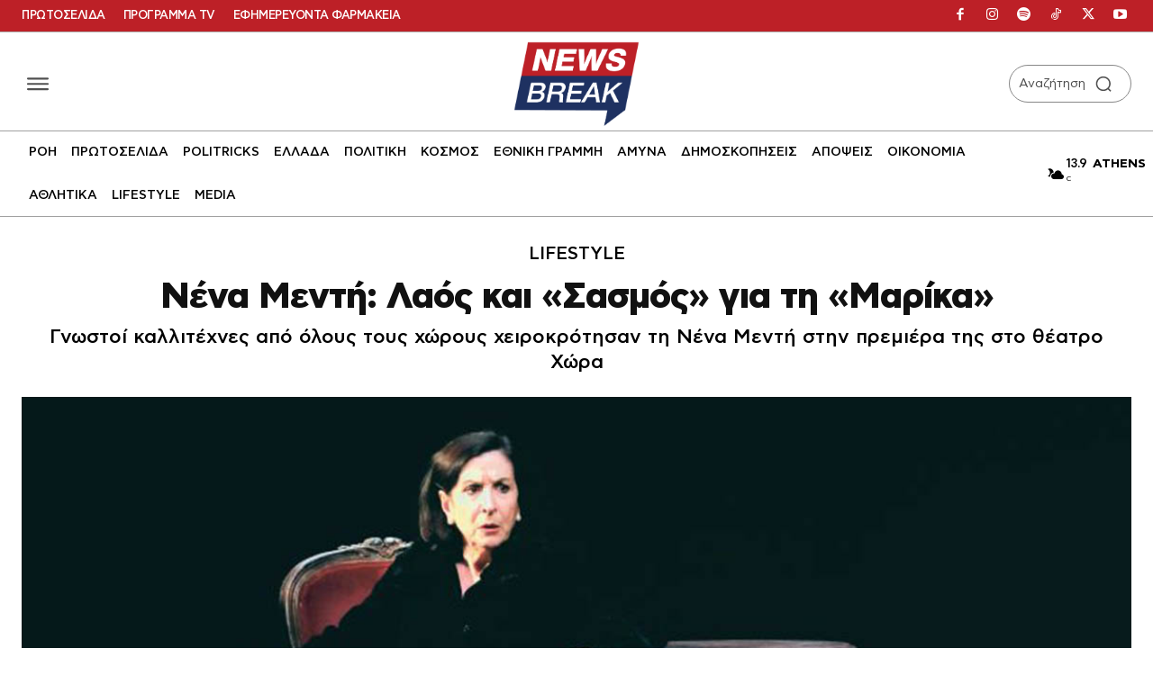

--- FILE ---
content_type: application/javascript; charset=utf-8
request_url: https://fundingchoicesmessages.google.com/f/AGSKWxVW-mGMgztQ0OLv3MKUQcWo8-e3Ka21i4iU2Nol_Rqps7ADIP_xEL6eBoNOeSYkG7XDgheZSRjRWmInGeuk9SrdSanfuYgsjH4GNmxD1BGHE6923Y4FD0cNSOH7Z8Qp4eca1BCXkgGdmGJM4j7xXLsp71DwQkSn9gqkRLiWWEmraBa5SpsJtj-RHIGH/_.ads3-_ad/show/_adlesse./RdmAdFeed._ad1a.
body_size: -1286
content:
window['b5fb6a6d-fb36-4857-b5bc-13387df991cc'] = true;